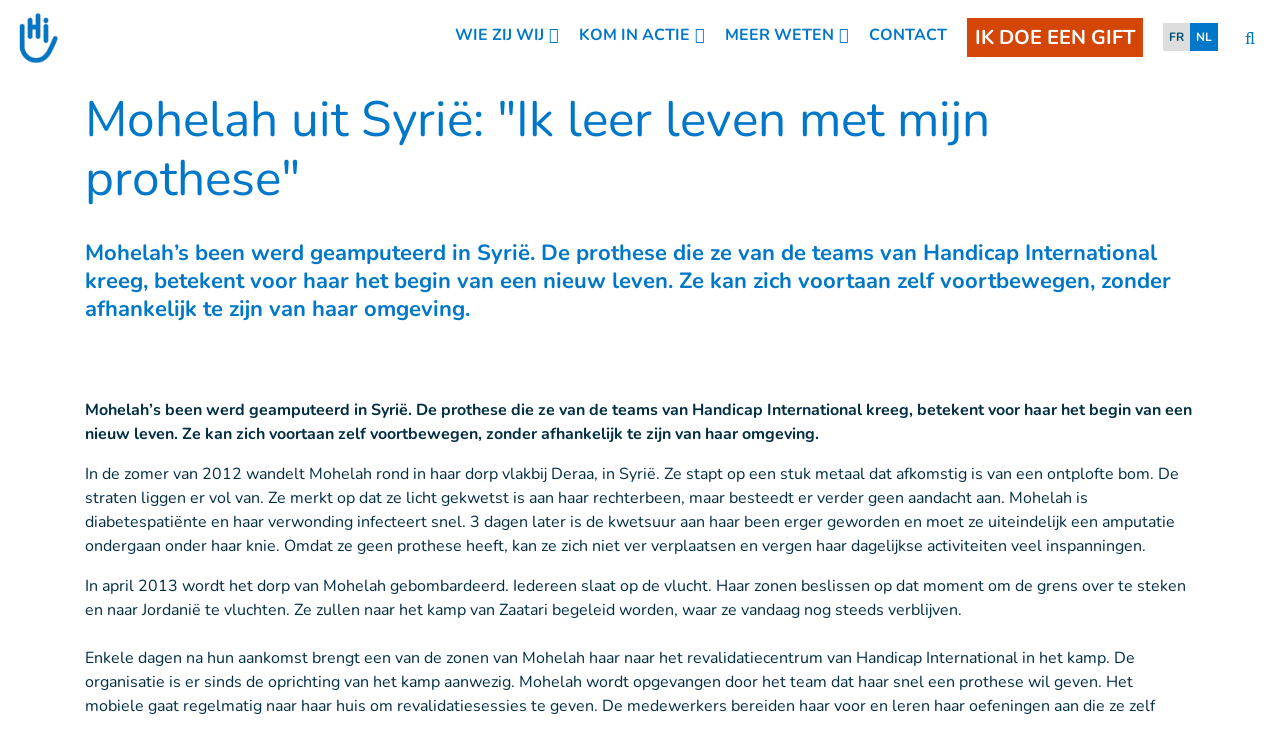

--- FILE ---
content_type: text/html; charset=UTF-8
request_url: https://www.handicapinternational.be/nl/nieuws/mohelah-uit-syrie-ik-leer-leven-met-mijn-prothese
body_size: 15523
content:
<!DOCTYPE html>
 <html lang="nl"> <head>   <!-- OneTrust Cookies Consent Notice start for handicapinternational.be<script type="text/javascript" src="https://cdn.cookielaw.org/consent/ed8d1904-0b05-4e85-8e67-53e09081517b/OtAutoBlock.js" ></script>
<script src="https://cdn.cookielaw.org/scripttemplates/otSDKStub.js" data-document-language="true" type="text/javascript" charset="UTF-8" data-domain-script="ed8d1904-0b05-4e85-8e67-53e09081517b" ></script>
<script type="text/javascript">function OptanonWrapper() { }
</script>OneTrust Cookies Consent Notice end for handicapinternational.be --><script src="https://donate.handicapinternational.be/libs.iraiser.eu/libs/payment/frame/1.5/IRaiserFrame.js"></script>
    <!-- Extenso no indexation -->      <!-- Google Tag Manager --><script>(function(w,d,s,l,i){w[l]=w[l]||[];w[l].push({'gtm.start':new Date().getTime(),event:'gtm.js'});var f=d.getElementsByTagName(s)[0],
j=d.createElement(s),dl=l!='dataLayer'?'&l='+l:'';j.async=true;j.src='https://www.googletagmanager.com/gtm.js?id='+i+dl;f.parentNode.insertBefore(j,f);
})(window,document,'script','dataLayer','GTM-T9DT9JM');</script>
<!-- End Google Tag Manager --><!-- Matomo Tag Manager --><script class="optanon-category-C0001">var _mtm = window._mtm = window._mtm || [];_mtm.push({'mtm.startTime': (new Date().getTime()), 'event': 'mtm.Start'});
var d=document, g=d.createElement('script'), s=d.getElementsByTagName('script')[0];g.async=true; g.src='https://cdn.matomo.cloud/hi.matomo.cloud/container_rbFMr64H.js'; s.parentNode.insertBefore(g,s);
</script><!-- End Matomo Tag Manager --> <meta http-equiv="Content-Type" content="text/html; charset=UTF-8" /> <meta name="viewport" content="width=device-width, initial-scale=1.0, user-scalable=yes" /> <meta http-equiv="X-UA-Compatible" content="IE=edge">   <title>Mohelah uit Syrië: "Ik leer leven met mijn prothese" </title>    <meta name="description" content="Mohelah’s been werd geamputeerd in Syrië. De prothese die ze van de teams van Handicap International kreeg, betekent voor haar het begin van een nieuw leven. Ze kan zich voortaan zelf voortbewegen, zonder afhankelijk te zijn van haar omgeving.
" />   <meta name="keywords" content="Handicap International is een onafhankelijke internationale ngo die werkt in situaties van armoede en uitsluiting, conflicten en rampen, om de levensomstandigheden van personen met een handicap en kwetsbare bevolkingsgroepen te verbeteren." /> <meta name="generator" content="Handicap International" /> <meta name="robots" content="noindex, follow">   <!-- GEO LOCALISATION --> <meta name="DC.title" content="" />  <meta name="geo.region" content="" /> <meta name="geo.placename" content="" />  <meta name="geo.position" content="" />  <meta name="ICBM" content="" />  <meta property="og:type" content="website" /> <meta property="og:site_name" content="Mohelah uit Syrië: "Ik leer leven met mijn prothese"" /> <meta property="og:title" content="Mohelah uit Syrië: &quot;Ik leer leven met mijn prothese&quot;" /> <meta property="og:description" content="Mohelah’s been werd geamputeerd in Syrië. De prothese die ze van de teams van Handicap International kreeg, betekent voor haar het begin van een nieuw leven. Ze kan zich voortaan zelf voortbewegen, zonder afhankelijk te zijn van haar omgeving.
" /> <meta property="og:url" content="https://www.handicapinternational.be/nl/nieuws/mohelah-uit-syrie-ik-leer-leven-met-mijn-prothese" /> <meta property="og:image" content="https://www.handicapinternational.be/sn_uploads/news/main/jordanie_mohelah_sebastien_nogier_hi_jordanie_058_0.jpeg" /> <meta property="og:image:type" content="image/jpeg" /> <meta property="og:image:width" content="1920" /> <meta property="og:image:height" content="1280" />  <meta name="twitter:card" content="summary" /> <meta name="twitter:site" content="https://www.handicapinternational.be/nl/nieuws/mohelah-uit-syrie-ik-leer-leven-met-mijn-prothese" /> <meta name="twitter:title" content="Mohelah uit Syrië: &quot;Ik leer leven met mijn prothese&quot;" /> <meta name="twitter:description" content="Mohelah’s been werd geamputeerd in Syrië. De prothese die ze van de teams van Handicap International kreeg, betekent voor haar het begin van een nieuw leven. Ze kan zich voortaan zelf voortbewegen, zonder afhankelijk te zijn van haar omgeving.
" /> <meta name="twitter:image" content="https://www.handicapinternational.be/sn_uploads/news/main/jordanie_mohelah_sebastien_nogier_hi_jordanie_058_0.jpeg" /> <meta name="sednove_lg" content="nl"> <meta name="sednove_uid" content="2709"> <meta name="sednove_url" content="https://www.handicapinternational.be/nl/nieuws/mohelah-uit-syrie-ik-leer-leven-met-mijn-prothese">
 <meta name="sednove_date" content="2026-01-12">		<link rel="canonical" href="https://www.handicapinternational.be/nl/nieuws/mohelah-uit-syrie-ik-leer-leven-met-mijn-prothese" >
                          <link hreflang="fr-BE" rel="alternate" href="https://www.handicapinternational.be/fr/actualites/mohelah-j-apprends-a-vivre-avec-ma-prothese" />
  <link hreflang="nl-BE" rel="alternate" href="https://www.handicapinternational.be/nl/nieuws/mohelah-uit-syrie-ik-leer-leven-met-mijn-prothese" />
   <script src="https://code.jquery.com/jquery-3.5.1.min.js" integrity="sha256-9/aliU8dGd2tb6OSsuzixeV4y/faTqgFtohetphbbj0=" crossorigin="anonymous"></script>
 <script>window.jQuery || document.write('<script src="/extenso/module/sed/core/js/jquery-3.5.1.min.js">\x3C/script>')</script> <script type="text/javascript" src="/nl/assets/js/sed_site.js"></script> <link href="/nl/assets/css/sed_site.css" rel="stylesheet">   <style type="text/css"> .sn-element[data-sn-id="181dfa51-0859-4cd7-b744-ee4a9ffa3c98"] {	padding-left: 0px;	padding-right: 0px;}
.sn-element[data-sn-id="12546"] {	z-index: 99;}
.mobile_is_open .link-level-3 { color : #0077c8;
}
.sn-element[data-sn-id="10046"] {	margin-top: 15px;	margin-bottom: 15px;	margin-left: auto;	margin-right: auto;}
.sn-element[data-sn-id="10048"] {	margin-top: 30px;	margin-bottom: 15px;}
.sn-element[data-sn-id="10050"] {	margin-bottom: 5px;}
.sn-element[data-sn-id="10053"] {	margin-bottom: 15px;}
.sn-element[data-sn-id="10054"] {	margin-bottom: 30px;	margin-left: auto;	margin-right: auto;	max-width: 400px;}
.sn-element[data-sn-id="7dacbddf0b234d4b8ff5593992cbbc2d"] {	margin-bottom: 30px;}
.sn-element[data-sn-id="10058"] {	margin-bottom: 15px;}
.sn-element[data-sn-id="ed5d5036-9e9b-47ab-b6b0-124cba892dc5"] h1,.sn-element[data-sn-id="ed5d5036-9e9b-47ab-b6b0-124cba892dc5"] h2,.sn-element[data-sn-id="ed5d5036-9e9b-47ab-b6b0-124cba892dc5"] h3,.sn-element[data-sn-id="ed5d5036-9e9b-47ab-b6b0-124cba892dc5"] h4,.sn-element[data-sn-id="ed5d5036-9e9b-47ab-b6b0-124cba892dc5"] h5,.sn-element[data-sn-id="ed5d5036-9e9b-47ab-b6b0-124cba892dc5"] h6{	color: #ffffff;}
.sn-element[data-sn-id="ed5d5036-9e9b-47ab-b6b0-124cba892dc5"] {	background-color: #002e43;	color: #ffffff;}
.sn-element[data-sn-id="21017"] {	padding-top: 15px;	padding-bottom: 15px;}
#sn_widget_9976{ text-align:center;}
.sn-element[data-sn-id="21018"] {	margin-top: 5px;	margin-bottom: 15px;}
.sn-element[data-sn-id="ae1fe1d3-3097-48ca-b862-9dd28572c3cd"] {	margin-bottom: 15px;}
.sn-element[data-sn-id="0c9c8456-d0a2-4617-97ef-062dfc3ee25b"] {	margin-left: auto;	margin-right: auto;	align-self: center;}
.sn-element[data-sn-id="21019"] {	margin-left: auto;	margin-right: 0px;	max-width: 200px;}
.sn-element[data-sn-id="b71dda323de4473d8c9d696a9ab595a4"] {	align-self: center;}
.sn-element[data-sn-id="23101"] {	margin-left: 0px;	margin-right: auto;	max-width: 200px;}
.sn-element[data-sn-id="6290c54b-9b92-4231-b06d-56b80a9d025b"] {	margin-bottom: 20px;}
.sn-element[data-sn-id="b1c95c95-da4e-4894-99bf-0cb2f74f6087"] {	align-self: center;}
.sn-element[data-sn-id="21020"] {	margin-bottom: 15px;	margin-left: auto;	margin-right: auto;	max-width: 205px;}
.sn-element[data-sn-id="dd7dfb9b-bdbb-4e7a-8279-5d2f593e89ea"] {	align-self: center;}
.sn-element[data-sn-id="21021"] {	margin-bottom: 10px;	margin-left: auto;	margin-right: auto;	max-width: 200px;}
.sn-element[data-sn-id="23100"] {	margin-left: auto;	margin-right: auto;	max-width: 200px;}
.sn-element[data-sn-id="21022"] {	margin-left: auto;	margin-right: auto;	padding-bottom: 15px;}
.sn-element[data-sn-id="2debf7ee-4a4c-4e1a-b65b-0c651282e4a3"] {	background-color: #002e43;}
.sn-element[data-sn-id="47ee2651-4fc1-45a4-b185-3da0aa3524eb"] {	margin-left: auto;	margin-right: auto;	max-width: 400px;	align-self: center;}
.sn-element[data-sn-id="47ee2651-4fc1-45a4-b185-3da0aa3524eb"] > .sn-background-container > .sn-background-image {	background-image: url('/sn_uploads/Icons/animbl6.png');	background-repeat: no-repeat;	background-size: auto 100%;}
.sn-element[data-sn-id="21023"] {	margin-top: 70px;	margin-bottom: 70px;	margin-left: auto;	margin-right: auto;	max-width: 400px;}
.sn-element[data-sn-id="b3da2ce3-7c0f-4c31-8e1f-8078d809d2c9"] {	padding-top: 20px;	background-color: #002e43;}
.sn-element[data-sn-id="5f50f747-a179-407f-b1a2-46a562627c27"] {	padding-bottom: 25px;	background-color: #002e43;}
.sn-element[data-sn-id="1de1df31-fa2e-49e8-902f-ab42c7afc183"] {	margin-bottom: -20px;}
[data-sn-id="21024"] a:not(.btn) {	color: #ffffff;}

.tag_list span { color: #0077c8;
 white-space: nowrap; font-family: inherit; font-weight: bold; margin-left: 5px; padding-left: 5px; border-left: 1px solid #d6dee4;
}
.tag_list div span:first-of-type { margin-left: 0; padding-left: 0; border-left: 0;}
.country_situation_header { color: #0077c8;
 line-height: 1.3em;}
.country_situation_header{ font-size: 1.5em;}
.news_content h2{ text-transform:none; font-size: 1.625em; font-style: italic;}

.country_situation_header { color: #0077c8;
 line-height: 1.3em;}
.country_situation_header{ font-size: 1.5em;}
.news_content h2{ text-transform:none; font-size: 1.625em; font-style: italic;}

.country_links .btn { white-space: normal;}
.country_page_header .dcell h2 { white-space: nowrap;}
.country_page_header .dcell{ vertical-align: bottom;}
.country_page_header .dcell.more_link { padding-bottom: 10px; text-align: right;}
.country_page_header .dcell.more_link a { color: #0077c8; 
}
.country_page_header .dcell.more_link .fa { font-size: 2em; vertical-align: middle; padding-left: 5px;}
.lastest_story_detail .tag { color: #0077c8;
 white-space: nowrap; font-family: inherit; margin-left: 5px; padding-left: 5px; border-left: 1px solid #d6dee4;
}
.lastest_story_detail .tag:first-of-type { margin-left: 0; padding-left: 0; border-left: 0;}
.lastest_story_detail .col{ margin-bottom:30px;}
@media screen and (max-width:767px){ .lastest_story_detail .news_title{ min-height:initial; }
 .country_page_header .dtable, .country_page_header .dcell { display: block; }
 .country_page_header .dcell.more_link { text-align: left; }
}

#sn_widget_12546 .sticky_container{background-color : #ffffff;
padding : 8px;}
#sn_widget_12546 .menu_container{justify-content : space-between;align-items : center;flex-wrap : nowrap;}
#sn_widget_12546 .sticky .sticky_container{background-color : #0077c8;
}
@media(max-width:991px){#sn_widget_12546 .mobile_is_open .sticky_container{background-color : #fff;
}
}
#sn_widget_12546 .logo_container{text-align : center;padding : 5px;flex-grow : 1;}
#sn_widget_12546 .logo_styling{height : 50px;}
#sn_widget_12546 .sticky .logo_container{padding : 5px;flex-grow : 1;}
#sn_widget_12546 .main_menu{flex-wrap : wrap;flex-direction : row;}
@media(max-width:991px){#sn_widget_12546 .mobile_is_open .main_menu{flex-direction : column;}
}
#sn_widget_12546 .level-1{margin : 0px 10px 0px 10px;}
#sn_widget_12546 .link-level-1{color : #0077c8;
}
#sn_widget_12546 .has-children > .link-level-1:after{content : '\f107'; font-family: 'Font Awesome 5 Pro';;font-weight : 900;margin : 0px 0px 0px 5px;}
#sn_widget_12546 .sticky .link-level-1{color : #ffffff;
}
#sn_widget_12546 .sticky .has-children > .link-level-1:after{content : ; font-family: 'Font Awesome 5 Pro';;font-weight : 900;}
@media(max-width:991px){#sn_widget_12546 .mobile_is_open .link-level-1{color : #0077c8;
background-color : #fff;
}
#sn_widget_12546 .mobile_is_open .has-children > .link-level-1:after{content : ; font-family: 'Font Awesome 5 Pro';;font-weight : 900;}
}
#sn_widget_12546 .children-level-2{padding : 5px 10px 10px 10px;background-color : #ffffff;
width : 250px;}
#sn_widget_12546 .link-level-2:hover{color : #0077c8;
}
@media(max-width:991px){#sn_widget_12546 .mobile_is_open .children-level-2{background-color : #fff;
}
#sn_widget_12546 .mobile_is_open .link-level-2{color : #0077c8;
}
}
#sn_widget_12546 .search_input_container{background-color : rgba(255,255,255,.93);padding : 0px 15px 0px 15px;}
#sn_widget_12546 .search_input{font-size : 22px;}
#sn_widget_21017 .w_horizontal_menu_one_level > .menu_list{justify-content : center;align-items : center;}
#sn_widget_21017 .level-1{margin : 0 10px 0 10px;}
#sn_widget_21017 .link-level-1{color : #ffffff;
transition : all .3s cubic-bezier(.3,0,.2,1);}
@media(max-width:767px){#sn_widget_21017 .w_horizontal_menu_one_level > .menu_list{flex-flow : column;}
}
#sn_widget_21018 .element_specific_styles li, #sn_widget_21018 .element_specific_styles a{font-size : 25px;}
#sn_widget_21018 .style_editor_logo_size{color : #ffffff;
background : #002e43;
}
#sn_widget_21018 .style_editor_logo_size:hover{color : #0077c8;
}
#sn_widget_21020 .sed_button{text-align : center;}
#sn_widget_21020 .btn_style {width : 190px;background-color : #002e43;
border : 2px #ffffff solid;
border-radius : 9px;padding : 13px 0px 13px 0px;}
#sn_widget_21020 .btn_style:hover{background-color : #0077c8;
}
#sn_widget_21020 .btn_alignment{justify-content : center;}
#sn_widget_21020 .btn_style{color : #ffffff;
}
#sn_widget_21022 .w_horizontal_menu_one_level > .menu_list{justify-content : center;align-items : center;padding : 0px;font-size : 16px;}
#sn_widget_21022 .link-level-1{align-items : flex-start;color : #ffffff;
font-size : 16px;font-weight : bold;font-style : normal;padding : 0px 15px 0px 15px;}
#sn_widget_21022 .link-level-1:hover{color : #ffffff;
font-weight : bold;text-decoration : underline none ;-webkit-text-decoration : underline none ;}
@media(max-width:767px){#sn_widget_21022 .w_horizontal_menu_one_level > .menu_list{justify-content : center;align-items : center;flex-flow : column;}
}
@media(max-width:767px){#sn_widget_21022 .link-level-1{font-size : 14px;margin : 0px 0px 6px 0px;}
}
#sn_widget_21023 .sed_button{text-align : center;}
#sn_widget_21023 .btn_style {background-color : #002e43;
border : 2px #ffffff solid;
border-radius : 9px;padding : 13px 10px 13px 10px;}
#sn_widget_21023 .btn_style:hover{background-color : #0077c8;
border : 2px #0077c8 solid;
}
#sn_widget_21023 .btn_style{color : #ffffff;
}
#sn_widget_21024 h1, #sn_widget_21024 h2, #sn_widget_21024 h3, #sn_widget_21024 h4, #sn_widget_21024 h5, #sn_widget_21024 h6, #sn_widget_21024 p{font-weight : normal;color : #ffffff;
}
#sn_widget_21024 a{font-weight : normal;color : #ffffff;
}
 </style>    <script> requirejs.config({ paths: {  "google": "https://maps.googleapis.com/maps/api/js?key=AIzaSyCL5bNoB7znTiOQZZ5RTeau6JVoe98z-wk",
 "ace": "//cdnjs.cloudflare.com/ajax/libs/ace/1.4.9/",
 "slider" : "//cdnjs.cloudflare.com/ajax/libs/bxslider/4.2.15/jquery.bxslider.min",
 "jquery": "//code.jquery.com/jquery-3.5.1.min",
 "validate" : "//cdnjs.cloudflare.com/ajax/libs/jquery-validate/1.19.0/jquery.validate.min",
 "form": "//malsup.github.io/jquery.form",
 "owl-carousel2": "//cdnjs.cloudflare.com/ajax/libs/OwlCarousel2/2.2.1/owl.carousel.min",
 "pinterest" : "//assets.pinterest.com/js/pinit",
 "share":"//w.sharethis.com/button/buttons",
 "geocomplete":"//cdnjs.cloudflare.com/ajax/libs/geocomplete/1.7.0/jquery.geocomplete",
 "clndr":"/js/site_calendar/clndr", "under":"//cdnjs.cloudflare.com/ajax/libs/underscore.js/1.11.0/underscore",
 "moment":"/js/site_calendar/moment", "js.cookie":"https://cdn.jsdelivr.net/npm/js-cookie@2/src/js.cookie.min",
 "touch-punch":"//cdnjs.cloudflare.com/ajax/libs/jqueryui-touch-punch/0.2.3/jquery.ui.touch-punch.min",
 "chosen":"/nl/assets/js/chosen" },
 shim: { 'geocomplete': ['jquery'], }
  });
  </script> </head> <body  class="sed_site_page"> <!-- Google Tag Manager (noscript) --><noscript><iframe src="https://www.googletagmanager.com/ns.html?id=GTM-T9DT9JM"
height="0" width="0" style="display:none;visibility:hidden"></iframe></noscript><!-- End Google Tag Manager (noscript) --> <div class="sn-foreground-color sn-background"></div> 	<a class="sr-only sr-only-focusable" href="#main" id="top"><span class="sn_pencil" data-sn_uid="849">Goto main content</span></a>
  <div   class="sn-element container-fluid d-print-none d-print-none "  data-sn-type="container" data-sn-id="64dc5942-60c3-4b97-aa77-03843f5408e0"     >   <div   class="sn-element row "  data-sn-type="row" data-sn-id="09110a7d-09bb-495c-bf9d-91ffed166256"     >   <div   class="sn-element col-12 col-sm-12 col-md-12 col-lg-12 col-xl-12 "  data-sn-type="column" data-sn-id="181dfa51-0859-4cd7-b744-ee4a9ffa3c98"     >  <div    data-sn-json-csseditor="1" class=" sn-element sn_widget "  data-sn-type="widget" data-sn-id="12546"  data-sn-code="w_site_sticky_menu"   data-sn-name="" data-sn-nbview="0"        >  <div class="sn-element-content" id="sn_widget_12546"><style> #w_12546 .sticky_container{ transition:all .2s cubic-bezier(.3,0,.2,1); position:relative; z-index: 99; }
 #w_12546 .menu_container{ display:flex; }
 #w_12546 .main_menu{ list-style:none; margin:0; padding:0; }
 #w_12546 .main_menu ul{ list-style:none; margin:0; }
 #w_12546 .main_menu{ display:flex; }
 #w_12546 .link-level-1{ transition:all .25s cubic-bezier(.3,0,.2,1); }
 /*level 1*/ #w_12546 .main_menu > .level-1{ position:relative; }
 #w_12546 .link-level-1{ animation:all .2s cubic-bezier(.3,0,.2,1); }
 #w_12546 .has-children > .link-level-1:after{ font-family: Font Awesome\ 5 Pro; -moz-osx-font-smoothing: grayscale; -webkit-font-smoothing: antialiased; display: inline-block; font-style: normal; font-variant: normal; text-rendering: auto; line-height: 1; }
 /*level 2*/ #w_12546 .children-level-2{ display:none; position:absolute; top:100%; left:0; z-index:1; }
  #w_12546 .main_menu .level-2 > .link-level-2{ display:block; transition:all .25s cubic-bezier(.3,0,.2,1); }
 /*any levels after*/ #w_12546 .main_menu .active{ font-weight:bold; }
 /**/  #w_12546 .search_input_container{ z-index:1; display:none; position:absolute; top:0; left:0; height:100%; width:100%; animation: w_12546_fade_in 300ms cubic-bezier(.3,0,.2,1); flex-wrap: nowrap; align-items:center; }
 #w_12546 .search_input_container .input_container{ flex-grow:1; height:100%; }
 #w_12546 .search_input_container form{ height:100%; }
 #w_12546 .search_input{ background:none; border:none; outline:none; box-shadow:none; width:100%; height:100%; }
 @keyframes w_12546_fade_in{ 0%{ opacity:0; }
 100%{ opacity:1; }
 }
 @keyframes w_12546_menu_appear{ 0%{ opacity:0; top:-20px; }
 100%{ opacity:1; top:0; }
 }
 /*mobile*/ #w_12546 .toggle_mobile_container{ display:none; transition:top .25s cubic-bezier(.3,0,.2,1); top:0; flex-shrink:1; }
 #w_12546 .close_mobile{ display:none; }
 #w_12546 .placeholder_row{ visibility:hidden; }
 @media(max-width:991px){ #w_12546 .toggle_mobile_container{ display:block; position:relative; z-index:1; }
 #w_12546 .logo_container{ z-index:1; }
 #w_12546 .placeholder_row,
 #w_12546 .menu_container .nav_container{ display:none; }
 #w_12546 .children-level-2{ position:static; width:auto; }
 #w_12546.mobile_is_open .menu_container .nav_container{ width:100%; display:block; order: 3; animation:w_12546_slide_right .2s cubic-bezier(.3,0,.2,1); position:relative; left:0; }
 #w_12546 .menu_container{ flex-wrap:wrap; }
 #w_12546.mobile_is_open > .sticky_container{ position:fixed; top:0; left:0; right:0; bottom:0; overflow:auto; }
 }
 @keyframes w_12546_slide_right{ 0%{ left:-10%; }
 100%{ left:0; }
 }
 /**/ /*sticky*/ #w_12546.sticky .sticky_container{ position:fixed; top:0; left:0; right:0; }
 #w_12546 .logo{ display:block; }

 #w_12546.sticky .logo_sticky{ display:block; }
 #w_12546.sticky .logo{ display:none; }
 #w_12546 .logo_sticky{ display:none; }

 /**/ /*hidden_sticky_menu*/ #w_12546.hidden_sticky_menu{ /* -webkit-transition: opacity 600ms linear; transition: opacity 600ms linear; opacity: 0; */ -webkit-transition: -webkit-transform 300ms ease; transition: -webkit-transform 300ms ease;  -webkit-transform: translateY(-100%); -ms-transform: translateY(-100%); transform: translateY(-100%); }
 #w_12546{ /* -webkit-transition: opacity 600ms linear; transition: opacity 600ms linear; */ opacity: 1; visibility: visible; -webkit-transition: -webkit-transform 300ms ease; transition: -webkit-transform 300ms ease; }
</style><div id="w_12546"> <div class="sticky_container"> <div class="menu_container">  <div class="logo_container d-flex"><a class="d-block" href="/nl/index" >  <img class="logo logo_styling img-fluid" src="/sn_uploads/symbol_hi_blue_rgb_132px.png" alt="Handicap International" title=""/>  <img class="logo_sticky logo_styling img-fluid" src="/sn_uploads/symbol_hi_white_rgb.png" alt="Handicap International" title=""/>   </a></div>  <nav class="nav_container">  

<ul class='main_menu'> <li class="level-1 has-children "> <a href="javascript:void(0)" class="link-level-1"><span class="link_text">WIE ZIJ WIJ</span></a> <ul class="children-level-2">    <li class="level-2 "> <a class="link-level-2" href="/nl/onze-organisatie"><span class="link_text">Onze organisatie</span></a> </li>   <li class="level-2 has-children "> <a href="javascript:void(0)" class="link-level-2"><span class="link_text">Onze acties</span></a> <ul class="children-level-3">    <li class="level-3 "> <a class="link-level-3" href="/nl/preventie-en-gezondheid"><span class="link_text">Preventie</span></a> </li>     <li class="level-3 "> <a class="link-level-3" href="/nl/hulpverlening"><span class="link_text">Hulpverlening</span></a> </li>     <li class="level-3 "> <a class="link-level-3" href="/nl/inclusie"><span class="link_text">Inclusie</span></a> </li>   </ul> </li>    <li class="level-2 "> <a class="link-level-2" href="/nl/onze-interventielanden"><span class="link_text">Waar in de wereld?</span></a> </li>   <li class="level-2 "><a class="link-level-2" target="" href="https://donate.handicapinternational.be/b?cid=5&lang=nl_NL"><span class="link_text">Blauwe Veter</span></a></li>
  </ul> </li>  <li class="level-1 has-children "> <a href="javascript:void(0)" class="link-level-1"><span class="link_text">KOM IN ACTIE</span></a> <ul class="children-level-2">  <li class="level-2 "><a class="link-level-2" target="" href="https://donate.handicapinternational.be/b?cid=41&lang=nl_NL"><span class="link_text">Ik doe een gift</span></a></li>
  <li class="level-2 "><a class="link-level-2" target="" href="https://celebratelife.act-handicapinternational.be/?locale=nl"><span class="link_text">Zamel geld in</span></a></li>
    <li class="level-2 "> <a class="link-level-2" href="/nl/testament/index"><span class="link_text">Zet ons je testament</span></a> </li>     <li class="level-2 "> <a class="link-level-2" href="/nl/bedrijfspartner-worden"><span class="link_text">Word onze partner</span></a> </li>   <li class="level-2 "><a class="link-level-2" target="" href="https://brussels-20-km.act-handicapinternational.be/project/les-20-km-de-bruxelles-2026?locale=nl"><span class="link_text">20 km door Brussel 2026</span></a></li>
  <li class="level-2 "><a class="link-level-2" target="" href="https://donate.handicapinternational.be/zidani-and-friends/~mon-don"><span class="link_text">Zidani & friends</span></a></li>
  </ul> </li>  <li class="level-1 has-children "> <a href="javascript:void(0)" class="link-level-1"><span class="link_text">MEER WETEN</span></a> <ul class="children-level-2">    <li class="level-2 "> <a class="link-level-2" href="/nl/nieuws/index"><span class="link_text">Nieuws</span></a> </li>     <li class="level-2 "> <a class="link-level-2" href="/nl/financiele-transparantie-new"><span class="link_text">Financiële transparantie</span></a> </li>   <li class="level-2 has-children "> <a href="javascript:void(0)" class="link-level-2"><span class="link_text">Over giften</span></a> <ul class="children-level-3">    <li class="level-3 "> <a class="link-level-3" href="/nl/doe-een-gift"><span class="link_text">Jouw gift</span></a> </li>     <li class="level-3 "> <a class="link-level-3" href="/nl/maandelijkse-donateur-worden"><span class="link_text">Maandelijkse gift</span></a> </li>     <li class="level-3 "> <a class="link-level-3" href="/nl/jouw-fiscaal-attest"><span class="link_text">Fiscaal attest</span></a> </li>     <li class="level-3 "> <a class="link-level-3" href="/nl/testament/index"><span class="link_text">Legaat</span></a> </li>   </ul> </li>    <li class="level-2 "> <a class="link-level-2" href="/nl/Jaarrapport"><span class="link_text">Jaarrapport</span></a> </li>     <li class="level-2 "> <a class="link-level-2" href="/nl/algemeen"><span class="link_text">FAQ</span></a> </li>   </ul> </li>    <li class="level-1 "> <a class="link-level-1" href="/nl/contact"><span class="link_text">CONTACT</span></a> </li>   <li class="level-1 donate_btn d-none d-lg-block"><a class="link-level-1" target="" href="https://donate.handicapinternational.be/b?cid=7&lang=nl_NL"><span class="link_text">IK DOE EEN GIFT</span></a></li>
  <li class="level-1 "> <style> .dtable.lg-list{ text-transform:uppercase; }
 .dtable.lg-list .padding{ display:block; padding:5px 6px; }
 .dtable.lg-list .inactive-lg.dcell{ text-decoration:line-through; }
</style><div class="dtable lg-list">  <div class="dcell"> <a class="padding" href="/fr/actualites/mohelah-j-apprends-a-vivre-avec-ma-prothese"> <span>fr</span> </a>  </div> <div class="dcell"> <span class="padding">nl</span> </div></div> </li> </ul> </nav> <div class="toggle_mobile_container"> <a href="javascript:void(0)" class="btn btn-link link-level-1 open_mobile" title="Open menu"> <span class="far fa-bars" aria-hidden="true"></span> </a> <a href="javascript:void(0)" class="btn btn-link link-level-1 close_mobile" title="Close menu"> <span class="fal fa-times" aria-hidden="true"></span> </a> </div>  <div class="open_search_container"> <a href="javascript:void(0)" class="btn btn-link btn-search link-level-1" role="search" title="Search"> <span class="fal fa-search" aria-hidden="true"></span> </a> </div>  </div>  <div class="search_input_container"> <div class="input_container"> <form method="get" action="/nl/zoeken"> <label for="search12546" style="display: none;">Voer je zoekopdracht hier in</label> <input id="search12546" class="search_input" type="text" name="q" placeholder="Voer je zoekopdracht hier in"/> </form> </div> <div> <a href="javascript:void(0)" class="btn btn-link link-level-1 btn-close-search" title="Close"> <span class="fal fa-times" aria-hidden="true"></span> </a> </div> </div>  </div></div><script>  /*search show*/ $('#w_12546 .btn-search').on('click', function(){ $('#w_12546 .search_input_container').css('display','flex').find('input').focus();
 });
 $('#w_12546 .search_input_container input').on('focusout', function(){ $('#w_12546 .search_input_container').hide();
 });
 /**/  /*sticky*/ $(window).on('scroll.w_12546',function(event){ if($(this).scrollTop() > 0){ if(!$('#w_12546').hasClass('sticky')){ $('#w_12546').addClass('sticky').attr('data-stickied-top', true);
 }
 }else{ $('#w_12546').removeClass('sticky').removeAttr('data-stickied-top');
 }
 });
 /**/   require(["/nl/toolbox/module/sed/site_menu/widget/w_site_sticky_menu/sed_site_sticky_menu.js"], function(app) { if(app){ app.init({ wuid: '12546', menu_level_3_collapsed : 'yes' });
 }
 });
</script></div>     </div> </div> </div> </div> <div  id="main"   class="sn-element container "  data-sn-type="container" data-sn-id="2c807fc3-f61d-4157-8d85-c0fcf73a4ae8"    tabindex="0"    >   <div   class="sn-element row row-limited "  data-sn-type="row" data-sn-id="d772ba20-dfbb-442d-92c9-ed9586e752c4"     >   <div   class="sn-element col-12 col-sm-12 col-md-12 col-lg-12 col-xl-12 "  data-sn-type="column" data-sn-id="029b2846-911e-4c75-8395-101b1f741f61"     >  <div    data-sn-json-csseditor="0" class=" sn-element sn_widget "  data-sn-type="widget" data-sn-id="10046"  data-sn-code="sed_site_page_title"   data-sn-name="" data-sn-nbview="0"        >  <div class="sn-element-content" id="sn_widget_10046">   <div class="page-header9734 bck-bleu-pale section-title center" > <h1 style="color:#0077c8 !important;">Mohelah uit Syrië: &quot;Ik leer leven met mijn prothese&quot;</h1>
 </div> <style> .page-header9734.section-title h1, .page-header9734.section-title h2,  .page-header9734.section-title h3, .page-header9734.section-title h4,  .page-header9734.section-title h5, .page-header9734.section-title h6 {   margin-top:2px; margin-bottom:2px;}
</style></div>     </div><div    data-sn-json-csseditor="0" class=" sn-element sn_widget "  data-sn-type="widget" data-sn-id="10047"  data-sn-code="usine_tag_list"   data-sn-name="" data-sn-nbview="0"        >  <div class="sn-element-content" id="sn_widget_10047"> <div class="tag_list">  </div></div>     </div><div    data-sn-json-csseditor="0" class=" sn-element sn_widget "  data-sn-type="widget" data-sn-id="10048"  data-sn-code="usine_news_text_content"   data-sn-name="" data-sn-nbview="0"        >  <div class="sn-element-content" id="sn_widget_10048">  <div class="page_summary mb-md mt-md"> <p>Mohelah’s been werd geamputeerd in Syrië. De prothese die ze van de teams van Handicap International kreeg, betekent voor haar het begin van een nieuw leven. Ze kan zich voortaan zelf voortbewegen, zonder afhankelijk te zijn van haar omgeving.</p> </div> </div>     </div><div    data-sn-json-csseditor="0" class=" sn-element sn_widget "  data-sn-type="widget" data-sn-id="10050"  data-sn-code="usine_news_image"   data-sn-name="" data-sn-nbview="0"        >  <div class="sn-element-content" id="sn_widget_10050"> <img src="/sn_uploads/news/main/jordanie_mohelah_sebastien_nogier_hi_jordanie_058_0.jpeg?maxw=1110" class="img-fluid" alt="" title="© Sébastien Nogier / Handicap International"/>  </div>     </div> </div> </div> <div  id="bloc2"   class="sn-element row row-limited "  data-sn-type="row" data-sn-id="476c109b-ee40-42ac-b332-9a6daf213302"     >   <div   class="sn-element col-12 col-sm-12 col-md-12 col-lg-12 col-xl-12 "  data-sn-type="column" data-sn-id="34672eab-7ded-423a-979a-6427dcf1c830"     >  <div    data-sn-json-csseditor="0" class=" sn-element sn_widget "  data-sn-type="widget" data-sn-id="10051"  data-sn-code="usine_news_text_content"   data-sn-name="" data-sn-nbview="0"        >  <div class="sn-element-content" id="sn_widget_10051">  <div class="mb-lg mt-lg"> <div class="news_content text_content"> <p><strong>Mohelah’s been werd geamputeerd in Syrië. De prothese die ze van de teams van Handicap International kreeg, betekent voor haar het begin van een nieuw leven. Ze kan zich voortaan zelf voortbewegen, zonder afhankelijk te zijn van haar omgeving.</strong></p><p>In de zomer van 2012 wandelt Mohelah rond in haar dorp vlakbij Deraa, in Syrië. Ze stapt op een stuk metaal dat afkomstig is van een ontplofte bom. De straten liggen er vol van. Ze merkt op dat ze licht gekwetst is aan haar rechterbeen, maar besteedt er verder geen aandacht aan. Mohelah is diabetespatiënte en haar verwonding infecteert snel. 3 dagen later is de kwetsuur aan haar been erger geworden en moet ze uiteindelijk een amputatie ondergaan onder haar knie. Omdat ze geen prothese heeft, kan ze zich niet ver verplaatsen en vergen haar dagelijkse activiteiten veel inspanningen.</p><p>In april 2013 wordt het dorp van Mohelah gebombardeerd. Iedereen slaat op de vlucht. Haar zonen beslissen op dat moment om de grens over te steken en naar Jordanië te vluchten. Ze zullen naar het kamp van Zaatari begeleid worden, waar ze vandaag nog steeds verblijven.<br /><br />Enkele dagen na hun aankomst brengt een van de zonen van Mohelah haar naar het revalidatiecentrum van Handicap International in het kamp. De organisatie is er sinds de oprichting van het kamp aanwezig. Mohelah wordt opgevangen door het team dat haar snel een prothese wil geven. Het mobiele gaat regelmatig naar haar huis om revalidatiesessies te geven. De medewerkers bereiden haar voor en leren haar oefeningen aan die ze zelf moet uitvoeren. Ze krijgt een looprek, een wandelstok en een toiletstoel om haar dagelijkse leven enigszins te vergemakkelijken. In mei krijgt ze haar prothese. Ze volgt ook revalidatiesessies om opnieuw te leren lopen.</p><p>Langzaamaan leert Mohelah haar 2 benen opnieuw te gebruiken. Ze went beetje bij beetje aan haar prothese, die haar leven aanzienlijk vergemakkelijkt. "Nu kan ik tenminste zelf uit de voeten. Ik was op 55-jarige leeftijd zeer beschaamd om als een kind te worden geholpen, zeker tijdens privémomenten, zoals mezelf wassen bijvoorbeeld. Voortaan houd ik mijn prothese de hele dag aan en doe ik ze enkel 's avonds uit.”</p><p>Sinds enkele maanden kan de familie, dankzij de hulp van Handicap International, in een caravan terecht, die meer comfort biedt dan de simpele tent waarin ze verbleven. Mohelah wordt nog steeds gerevalideerd. Binnenkort zal ze weer volledig mobiel zijn.</p> </div> </div></div>     </div><div    data-sn-json-csseditor="0" class=" sn-element sn_widget "  data-sn-type="widget" data-sn-id="10052"  data-sn-code="usine_publication_date"  data-sn-share  data-sn-name="" data-sn-nbview="0"        >  <div class="sn-element-content" id="sn_widget_10052">


<script type="application/ld+json">

     {
    
     "@context": "https://schema.org",
    
     "@type": "NewsArticle",
    
     "headline": "",
    
     "image": [
    
     "https://www.hi-us.org"
    
     ],
    
     "datePublished": "2026-01-06 09:35:14",
    
     "dateModified": "2026-01-06 09:49:14",
    
     "description": "Internationale humanitaire organisaties die actief zijn in het bezette Palestijnse gebied waarschuwen dat Israëls recente registratiemaatregelen de werking van internationale ngo’s ernstig ondermijnen. Deze maatregelen dreigen humanitaire operaties stil te leggen op een moment waarop burgers te maken hebben met extreme en wijdverspreide noden, ondanks het staakt-het-vuren in Gaza.
",
    
      "author": [{
    
              "@type": "Organization",
    
              "name": "HI",
    
              "url": "https://www.handicapinternational.be"
    
            }]
    
     }

 </script></div>     </div><div    data-sn-json-csseditor="0" class=" sn-element sn_widget "  data-sn-type="widget" data-sn-id="10053"  data-sn-code="sed_site_grid"   data-sn-name="" data-sn-nbview="0"        >  <div class="sn-element-content" id="sn_widget_10053"> <div class="sn-grid" data-body-id="" data-sn-id="3517" data-sn-parent="usine_news" data-sn-code="mohelah---j-apprends-a-vivre-avec-ma-prothese" >  <div   class="sn-element "  data-sn-type="" data-sn-id=""        >   </div> </div> </div>     </div> </div> </div> </div> <div   class="sn-element container "  data-sn-type="container" data-sn-id="3051b97c7b034a019c2cc6a893e468b8"     >   <div   class="sn-element row "  data-sn-type="row" data-sn-id="f20d7e0a82884e1787a5170b50817bef"     >   <div   class="sn-element col-12 col-sm-12 col-md-4 col-lg-4 col-xl-4 "  data-sn-type="column" data-sn-id="cf1b9374692d4e4a96cf4106ecbcf33a"     >   </div> <div   class="sn-element col-12 col-sm-12 col-md-4 col-lg-4 col-xl-4 "  data-sn-type="column" data-sn-id="2db11102cddb443eaaced544c88d7ed6"     >  <div    data-sn-json-csseditor="0" class=" sn-element sn_widget "  data-sn-type="widget" data-sn-id="10054"  data-sn-code="usine_news_country_links"   data-sn-name="" data-sn-nbview="0"        >  <div class="sn-element-content" id="sn_widget_10054"> </div>     </div> </div> <div   class="sn-element col-12 col-sm-12 col-md-4 col-lg-4 col-xl-4 "  data-sn-type="column" data-sn-id="c3853b05688d4e18be09429a0dd1ce39"     >   </div> </div> </div> <div   class="sn-element container-fluid hidden-print d-print-none d-print-none "  data-sn-type="container" data-sn-id="7dacbddf0b234d4b8ff5593992cbbc2d"     >   <div   class="sn-element row row-limited "  data-sn-type="row" data-sn-id="ce9d36a97c86445da420dd3bd01864f4"     >   <div   class="sn-element col-12 col-sm-12 col-md-12 col-lg-12 col-xl-12 "  data-sn-type="column" data-sn-id="a362e723da6a4710be1d8d72ef4a4d90"     >  <div    data-sn-json-csseditor="0" class=" sn-element sn_widget "  data-sn-type="widget" data-sn-id="10058"  data-sn-code="usine_read_more"   data-sn-name="" data-sn-nbview="0"        >  <div class="sn-element-content" id="sn_widget_10058">        <div class="country_page_header"> <h2 class="text-uppercase"><strong><span class="sn_pencil" data-sn_uid="1311">Meer</span></strong> <span class="sn_pencil" data-sn_uid="1312">over dit onderwerp</span></h2> </div><div class="row lastest_story_detail" id="w_9746">  <div class="col-md-4 "> <a href="/nl/icbl-en-handicap-international-geschokt-over-terugtrekking-finland-dat-zich-uit-landmijnenverdrag"> <img src="/sn_uploads/ch/news/Design-sans-titre_1.jpg?size=350x200&crop" alt="ICBL en Handicap International geschokt over terugtrekking Finland dat zich uit landmijnenverdrag" class="d-block img-fluid"> </a>  <div class="legend"> © HI  </div>  <h4 class="news_title mt-md"><a href="/nl/icbl-en-handicap-international-geschokt-over-terugtrekking-finland-dat-zich-uit-landmijnenverdrag">ICBL en Handicap International geschokt over terugtrekking Finland dat zich uit landmijnenverdrag</a></h4> <div class="summary" style="max-height:80px;">  </div> </div>  <div class="col-md-4 "> <a href="/nl/53-internationale-ngo-s-waarschuwen-nieuwe-israelische-registratiemaatregelen-blokkeren-levensnoodzakelijke-humanitaire-hulp"> <img src="/sn_uploads/ch/news/Gaza-Food-Queue-1--I-Osama.A-3_1.jpg?size=350x200&crop" alt="53 internationale ngo’s waarschuwen: nieuwe Israëlische registratiemaatregelen blokkeren levensnoodzakelijke humanitaire hulp" class="d-block img-fluid"> </a>  <div class="legend"> © HI  </div>  <h4 class="news_title mt-md"><a href="/nl/53-internationale-ngo-s-waarschuwen-nieuwe-israelische-registratiemaatregelen-blokkeren-levensnoodzakelijke-humanitaire-hulp">53 internationale ngo’s waarschuwen: nieuwe Israëlische registratiemaatregelen blokkeren levensnoodzakelijke humanitaire hulp</a></h4> <div class="summary" style="max-height:80px;"> <p>Internationale humanitaire organisaties die actief zijn in het bezette Palestijnse gebied waarschuwen dat Israëls recente registratiemaatregelen de werking van internationale ngo’s ernstig ondermijnen. Deze maatregelen dreigen humanitaire operaties stil te leggen op een moment waarop burgers te maken hebben met extreme en wijdverspreide noden, ondanks het staakt-het-vuren in Gaza.</p>
 </div> </div>  <div class="col-md-4 "> <a href="/nl/verlaagde-belastingvermindering-voor-giften"> <img src="/sn_uploads/ch/news/Diminution-de-la-deduction_1.jpg?size=350x200&crop" alt="Verlaagde belastingvermindering voor giften : wet uiteindelijk gestemd met toepassing vanaf 1 januari 2025" class="d-block img-fluid"> </a>  <h4 class="news_title mt-md"><a href="/nl/verlaagde-belastingvermindering-voor-giften">Verlaagde belastingvermindering voor giften : wet uiteindelijk gestemd met toepassing vanaf 1 januari 2025</a></h4> <div class="summary" style="max-height:80px;"> <p>Op 11 december 2025 heeft de Arizona-meerderheid in de Kamer uiteindelijk toch nog het wetsvoorstel ‘Diverse bepalingen’ goedgekeurd waarmee de belastingvermindering voor giften wordt teruggebracht&nbsp;van 45% naar 30% (art. 67).</p>
 </div> </div>  <script> $('#w_9746 .summary').truncate_text({ watch:'resize'/*, expandLink:'Lees meer', expandLinkCallBack:function($container){ $container.css('max-height',''); }*/
 });
 </script></div></div>     </div> </div> </div> </div> <div  id="footer"   class="sn-element container-fluid hidden-print d-print-none d-print-none "  data-sn-type="container" data-sn-id="ed5d5036-9e9b-47ab-b6b0-124cba892dc5"     >   <div class="sn-background sn-background-container"> <div class="sn-background sn-background-image"></div> <div class="sn-background sn-foreground-color"></div> </div>  <div   class="sn-element row row-limited "  data-sn-type="row" data-sn-id="ee72e4ce-5689-4ca5-b92a-46df1a93079d"     >   <div   class="sn-element col-12 col-sm-12 col-md-12 col-lg-12 col-xl-12 "  data-sn-type="column" data-sn-id="5b8feb39-653b-4ebf-a187-fed6ca87a4a6"     >  <div    data-sn-json-csseditor="1" class=" sn-element sn_widget "  data-sn-type="widget" data-sn-id="21017"  data-sn-code="w_horizontal_menu_one_level"  data-sn-share  data-sn-name="" data-sn-nbview="0"        >  <div class="sn-element-content" id="sn_widget_21017">
<style>
    #w21017 > .menu_list{
        padding:0;
        margin:0;
        list-style:none;
        display:flex;
    }
    #w21017 .link-level-1{
        display:flex;
        height:100%;
    }
</style>
<nav id="w21017" class="w_horizontal_menu_one_level">
    

<ul class='menu_list'>   <li class="level-1 "> <a class="link-level-1" href="/nl/contact"><span class="link_text">CONTACT</span></a> </li>     <li class="level-1 "> <a class="link-level-1" href="/nl/onze-organisatie"><span class="link_text">OVER ONS</span></a> </li>     <li class="level-1 "> <a class="link-level-1" href="/nl/vacatures"><span class="link_text">JOBS</span></a> </li>     <li class="level-1 "> <a class="link-level-1" href="/nl/pers/index"><span class="link_text">PERS</span></a> </li>     <li class="level-1 "> <a class="link-level-1" href="/nl/algemeen"><span class="link_text">VEELGESTELDE VRAGEN</span></a> </li>   <li class="level-1 "><a class="link-level-1" target="" href="https://www.hi.org/en/reporting-form"><span class="link_text">RAPPORTEER FRAUDE OF MISBRUIK</span></a></li>
 </ul>
</nav></div>     </div> </div> <div   class="sn-element col-12 col-sm-12 col-md-12 col-lg-12 col-xl-12 "  data-sn-type="column" data-sn-id="11c90e44-98c1-45da-86ba-81f71c7c0996"     >  <div    data-sn-json-csseditor="1" class=" sn-element sn_widget "  data-sn-type="widget" data-sn-id="21018"  data-sn-code="sed_social_media_v2"   data-sn-name="" data-sn-nbview="0"        >  <div class="sn-element-content" id="sn_widget_21018"><style> .wdg_social_media20485 { display:inline-block; }
 .wdg_social_media20485 ul{ padding:0; margin:0; list-style:none; display:table; font-size:18px; }
 .wdg_social_media20485 li{ display:table-cell; vertical-align:middle; padding-right:10px; }
 .wdg_social_media20485 li:last-child{ padding-right:0; }
 .wdg_social_media20485 a{ text-decoration:none; color:#fff;
 background:#262626;
 display:block; text-align:center; height:34px; line-height:34px; width:34px; }
 .wdg_social_media20485 .circle a{ border-radius:50%; }
 .wdg_social_media20485 .withoutframe a{ background:transparent!important; color:#000;
 }
 .wdg_social_media20485 a:hover{ background:#7a7a7a;
 color:#fff;
 }
 .wdg_social_media20485 i{ display:block; position:relative; top:50%; transform:translateY(-50%); }
 .wdg_social_media20485 a.img{ width:auto; border-radius:0; background:none; }
  .wdg_social_media20485 a.img:hover{ background:none; opacity:0.7; }
 .wdg_social_media20485 a img{ height:34px; display:block; vertical-align: middle; }
 .wdg_social_media20485_parent:after { content: ""; display:table; clear:both; }
 .wdg_social_media20485_parent { text-align:center; }
 </style><div class="wdg_social_media20485_parent element_specific_styles"> <div class="wdg_social_media20485" > <ul class="circle d-flex align-items-center align-self-center">  <li>  <a class="style_editor_logo_size d-flex justify-content-center align-items-center" href="https://www.facebook.com/handicapinternationalbelgium" target="_blank" title="Facebook">
 <span class="fab fa-facebook style_editor_line_height" aria-hidden="true"></span> </a>  </li>  <li>  <a class="style_editor_logo_size d-flex justify-content-center align-items-center" href="https://www.instagram.com/hi_belgium/" target="_blank" title=" Instagram">
 <span class="fab fa-instagram style_editor_line_height" aria-hidden="true"></span> </a>  </li>  <li>  <a class="style_editor_logo_size d-flex justify-content-center align-items-center" href="https://www.linkedin.com/company/1800443/" target="_blank" title="LinkedIn">
 <span class="fab fa-linkedin style_editor_line_height" aria-hidden="true"></span> </a>  </li>  <li>  <a class="style_editor_logo_size d-flex justify-content-center align-items-center" href="https://bsky.app/profile/hi-belgium.bsky.social" target="_blank" title="Bluesky">
 <span class="fa-brands fa-bluesky style_editor_line_height" aria-hidden="true"></span> </a>  </li>  </ul> </div></div></div>     </div> </div> </div> <div   class="sn-element row row-limited d-none d-md-flex d-none d-md-flex "  data-sn-type="row" data-sn-id="ae1fe1d3-3097-48ca-b862-9dd28572c3cd"     >   <div   class="sn-element col-12 col-sm-12 col-md-6 col-lg-6 col-xl-6 "  data-sn-type="column" data-sn-id="0c9c8456-d0a2-4617-97ef-062dfc3ee25b"     >  <div    data-sn-json-csseditor="1" class=" sn-element sn_widget "  data-sn-type="widget" data-sn-id="21019"  data-sn-code="sed_media_image_v2"   data-sn-name="" data-sn-nbview="0"        >  <div class="sn-element-content" id="sn_widget_21019">  <style type="text/css"> /* Magnific Popup CSS */.mfp-bg { top: 0; left: 0; width: 100%; height: 100%; z-index: 1042; overflow: hidden; position: fixed; background: #0b0b0b;
 opacity: 0.8; }

.mfp-wrap { top: 0; left: 0; width: 100%; height: 100%; z-index: 1043; position: fixed; outline: none !important; -webkit-backface-visibility: hidden; }

.mfp-container { text-align: center; position: absolute; width: 100%; height: 100%; left: 0; top: 0; padding: 0 8px; box-sizing: border-box; }

.mfp-container:before { content: ''; display: inline-block; height: 100%; vertical-align: middle; }

.mfp-align-top .mfp-container:before { display: none; }

.mfp-content { position: relative; display: inline-block; vertical-align: middle; margin: 0 auto; text-align: left; z-index: 1045; }

.mfp-inline-holder .mfp-content,.mfp-ajax-holder .mfp-content { width: 100%; cursor: auto; }

.mfp-ajax-cur { cursor: progress; }

.mfp-zoom-out-cur, .mfp-zoom-out-cur .mfp-image-holder .mfp-close { cursor: -moz-zoom-out; cursor: -webkit-zoom-out; cursor: zoom-out; }

.mfp-zoom { cursor: pointer; cursor: -webkit-zoom-in; cursor: -moz-zoom-in; cursor: zoom-in; }

.mfp-auto-cursor .mfp-content { cursor: auto; }

.mfp-close,.mfp-arrow,.mfp-preloader,.mfp-counter { -webkit-user-select: none; -moz-user-select: none; user-select: none; }

.mfp-loading.mfp-figure { display: none; }

.mfp-hide { display: none !important; }

.mfp-preloader { color: #CCC;
 position: absolute; top: 50%; width: auto; text-align: center; margin-top: -0.8em; left: 8px; right: 8px; z-index: 1044; }
 .mfp-preloader a { color: #CCC; }
 .mfp-preloader a:hover { color: #FFF; }

.mfp-s-ready .mfp-preloader { display: none; }

.mfp-s-error .mfp-content { display: none; }

button.mfp-close,button.mfp-arrow { overflow: visible; cursor: pointer; background: transparent; border: 0; -webkit-appearance: none; display: block; outline: none; padding: 0; z-index: 1046; box-shadow: none; touch-action: manipulation; }

button::-moz-focus-inner { padding: 0; border: 0; }

.mfp-close { width: 44px; height: 44px; line-height: 44px; position: absolute; right: 0; top: 0; text-decoration: none; text-align: center; opacity: 0.65; padding: 0 0 18px 10px; color: #FFF;
 font-style: normal; font-size: 28px; font-family: Arial, Baskerville, monospace; }
 .mfp-close:hover, .mfp-close:focus { opacity: 1; }
 .mfp-close:active { top: 1px; }

.mfp-close-btn-in .mfp-close { color: #333; }

.mfp-image-holder .mfp-close,.mfp-iframe-holder .mfp-close { color: #FFF;
 right: -6px; text-align: right; padding-right: 6px; width: 100%; }

.mfp-counter { position: absolute; top: 0; right: 0; color: #CCC;
 font-size: 12px; line-height: 18px; white-space: nowrap; }

.mfp-arrow { position: absolute; opacity: 0.65; margin: 0; top: 50%; margin-top: -55px; padding: 0; width: 90px; height: 110px; -webkit-tap-highlight-color: transparent; }
 .mfp-arrow:active { margin-top: -54px; }
 .mfp-arrow:hover, .mfp-arrow:focus { opacity: 1; }
 .mfp-arrow:before, .mfp-arrow:after { content: ''; display: block; width: 0; height: 0; position: absolute; left: 0; top: 0; margin-top: 35px; margin-left: 35px; border: medium inset transparent; }
 .mfp-arrow:after { border-top-width: 13px; border-bottom-width: 13px; top: 8px; }
 .mfp-arrow:before { border-top-width: 21px; border-bottom-width: 21px; opacity: 0.7; }

.mfp-arrow-left { left: 0; }
 .mfp-arrow-left:after { border-right: 17px solid #FFF;
 margin-left: 31px; }
 .mfp-arrow-left:before { margin-left: 25px; border-right: 27px solid #3F3F3F; }

.mfp-arrow-right { right: 0; }
 .mfp-arrow-right:after { border-left: 17px solid #FFF;
 margin-left: 39px; }
 .mfp-arrow-right:before { border-left: 27px solid #3F3F3F; }

.mfp-iframe-holder { padding-top: 40px; padding-bottom: 40px; }
 .mfp-iframe-holder .mfp-content { line-height: 0; width: 100%; max-width: 900px; }
 .mfp-iframe-holder .mfp-close { top: -40px; }

.mfp-iframe-scaler { width: 100%; height: 0; overflow: hidden; padding-top: 56.25%; }
 .mfp-iframe-scaler iframe { position: absolute; display: block; top: 0; left: 0; width: 100%; height: 100%; box-shadow: 0 0 8px rgba(0, 0, 0, 0.6); background: #000; }

/* Main image in popup */img.mfp-img { width: auto; max-width: 100%; height: auto; display: block; line-height: 0; box-sizing: border-box; padding: 40px 0 40px; margin: 0 auto; }

/* The shadow behind the image */.mfp-figure { line-height: 0; }
 .mfp-figure:after { content: ''; position: absolute; left: 0; top: 40px; bottom: 40px; display: block; right: 0; width: auto; height: auto; z-index: -1; box-shadow: 0 0 8px rgba(0, 0, 0, 0.6); background: #444; }
 .mfp-figure small { color: #BDBDBD;
 display: block; font-size: 12px; line-height: 14px; }
 .mfp-figure figure { margin: 0; }

.mfp-bottom-bar { margin-top: -36px; position: absolute; top: 100%; left: 0; width: 100%; cursor: auto; }

.mfp-title { text-align: left; line-height: 18px; color: #F3F3F3;
 word-wrap: break-word; padding-right: 36px; }

.mfp-image-holder .mfp-content { max-width: 100%; }

.mfp-gallery .mfp-image-holder .mfp-figure { cursor: pointer; }

@media screen and (max-width: 800px) and (orientation: landscape), screen and (max-height: 300px) { /** * Remove all paddings around the image on small screen */ .mfp-img-mobile .mfp-image-holder { padding-left: 0; padding-right: 0; }
 .mfp-img-mobile img.mfp-img { padding: 0; }
 .mfp-img-mobile .mfp-figure:after { top: 0; bottom: 0; }
 .mfp-img-mobile .mfp-figure small { display: inline; margin-left: 5px; }
 .mfp-img-mobile .mfp-bottom-bar { background: rgba(0, 0, 0, 0.6); bottom: 0; margin: 0; top: auto; padding: 3px 5px; position: fixed; box-sizing: border-box; }
 .mfp-img-mobile .mfp-bottom-bar:empty { padding: 0; }
 .mfp-img-mobile .mfp-counter { right: 5px; top: 3px; }
 .mfp-img-mobile .mfp-close { top: 0; right: 0; width: 35px; height: 35px; line-height: 35px; background: rgba(0, 0, 0, 0.6); position: fixed; text-align: center; padding: 0; } }

@media all and (max-width: 900px) { .mfp-arrow { -webkit-transform: scale(0.75); transform: scale(0.75); }
 .mfp-arrow-left { -webkit-transform-origin: 0; transform-origin: 0; }
 .mfp-arrow-right { -webkit-transform-origin: 100%; transform-origin: 100%; }
 .mfp-container { padding-left: 6px; padding-right: 6px; } }
 #w_21019 img{ max-width: 100%; }
 /*#w_21019 .img-circle { border-radius: 50%; }*/
 #w_21019.img-container{ display: flex; /*justify-content:;*/ }
</style><div id="w_21019" class="img-container">  <div style="width:100%;">  <a href="https://re-ef.be//index" target=_blank>
  <img loading="lazy" class="service-img img-max-100 d-none d-lg-block" src="/sn_uploads/Icons/EF_logo_leden_NL_4_1.png" alt="" title=""> <img loading="lazy" class="service-img img-max-100 d-none d-md-block d-lg-none" src="/sn_uploads/Icons/EF_logo_leden_NL_4_1.png" alt="" title=""> <img loading="lazy" class="service-img img-max-100 d-none d-sm-block d-md-none" src="/sn_uploads/Icons/EF_logo_leden_NL_4_1.png" alt="" title=""> <img loading="lazy" class="service-img img-max-100 d-sm-none" src="/sn_uploads/Icons/EF_logo_leden_NL_4_1.png" alt="" title="">   </a>    </div>	</div></div>     </div> </div> <div   class="sn-element col-12 col-sm-12 col-md-6 col-lg-6 col-xl-6 "  data-sn-type="column" data-sn-id="b71dda323de4473d8c9d696a9ab595a4"     >  <div    data-sn-json-csseditor="1" class=" sn-element sn_widget "  data-sn-type="widget" data-sn-id="23101"  data-sn-code="sed_media_image_v2"   data-sn-name="" data-sn-nbview="0"        >  <div class="sn-element-content" id="sn_widget_23101">  <style type="text/css"> /* Magnific Popup CSS */.mfp-bg { top: 0; left: 0; width: 100%; height: 100%; z-index: 1042; overflow: hidden; position: fixed; background: #0b0b0b;
 opacity: 0.8; }

.mfp-wrap { top: 0; left: 0; width: 100%; height: 100%; z-index: 1043; position: fixed; outline: none !important; -webkit-backface-visibility: hidden; }

.mfp-container { text-align: center; position: absolute; width: 100%; height: 100%; left: 0; top: 0; padding: 0 8px; box-sizing: border-box; }

.mfp-container:before { content: ''; display: inline-block; height: 100%; vertical-align: middle; }

.mfp-align-top .mfp-container:before { display: none; }

.mfp-content { position: relative; display: inline-block; vertical-align: middle; margin: 0 auto; text-align: left; z-index: 1045; }

.mfp-inline-holder .mfp-content,.mfp-ajax-holder .mfp-content { width: 100%; cursor: auto; }

.mfp-ajax-cur { cursor: progress; }

.mfp-zoom-out-cur, .mfp-zoom-out-cur .mfp-image-holder .mfp-close { cursor: -moz-zoom-out; cursor: -webkit-zoom-out; cursor: zoom-out; }

.mfp-zoom { cursor: pointer; cursor: -webkit-zoom-in; cursor: -moz-zoom-in; cursor: zoom-in; }

.mfp-auto-cursor .mfp-content { cursor: auto; }

.mfp-close,.mfp-arrow,.mfp-preloader,.mfp-counter { -webkit-user-select: none; -moz-user-select: none; user-select: none; }

.mfp-loading.mfp-figure { display: none; }

.mfp-hide { display: none !important; }

.mfp-preloader { color: #CCC;
 position: absolute; top: 50%; width: auto; text-align: center; margin-top: -0.8em; left: 8px; right: 8px; z-index: 1044; }
 .mfp-preloader a { color: #CCC; }
 .mfp-preloader a:hover { color: #FFF; }

.mfp-s-ready .mfp-preloader { display: none; }

.mfp-s-error .mfp-content { display: none; }

button.mfp-close,button.mfp-arrow { overflow: visible; cursor: pointer; background: transparent; border: 0; -webkit-appearance: none; display: block; outline: none; padding: 0; z-index: 1046; box-shadow: none; touch-action: manipulation; }

button::-moz-focus-inner { padding: 0; border: 0; }

.mfp-close { width: 44px; height: 44px; line-height: 44px; position: absolute; right: 0; top: 0; text-decoration: none; text-align: center; opacity: 0.65; padding: 0 0 18px 10px; color: #FFF;
 font-style: normal; font-size: 28px; font-family: Arial, Baskerville, monospace; }
 .mfp-close:hover, .mfp-close:focus { opacity: 1; }
 .mfp-close:active { top: 1px; }

.mfp-close-btn-in .mfp-close { color: #333; }

.mfp-image-holder .mfp-close,.mfp-iframe-holder .mfp-close { color: #FFF;
 right: -6px; text-align: right; padding-right: 6px; width: 100%; }

.mfp-counter { position: absolute; top: 0; right: 0; color: #CCC;
 font-size: 12px; line-height: 18px; white-space: nowrap; }

.mfp-arrow { position: absolute; opacity: 0.65; margin: 0; top: 50%; margin-top: -55px; padding: 0; width: 90px; height: 110px; -webkit-tap-highlight-color: transparent; }
 .mfp-arrow:active { margin-top: -54px; }
 .mfp-arrow:hover, .mfp-arrow:focus { opacity: 1; }
 .mfp-arrow:before, .mfp-arrow:after { content: ''; display: block; width: 0; height: 0; position: absolute; left: 0; top: 0; margin-top: 35px; margin-left: 35px; border: medium inset transparent; }
 .mfp-arrow:after { border-top-width: 13px; border-bottom-width: 13px; top: 8px; }
 .mfp-arrow:before { border-top-width: 21px; border-bottom-width: 21px; opacity: 0.7; }

.mfp-arrow-left { left: 0; }
 .mfp-arrow-left:after { border-right: 17px solid #FFF;
 margin-left: 31px; }
 .mfp-arrow-left:before { margin-left: 25px; border-right: 27px solid #3F3F3F; }

.mfp-arrow-right { right: 0; }
 .mfp-arrow-right:after { border-left: 17px solid #FFF;
 margin-left: 39px; }
 .mfp-arrow-right:before { border-left: 27px solid #3F3F3F; }

.mfp-iframe-holder { padding-top: 40px; padding-bottom: 40px; }
 .mfp-iframe-holder .mfp-content { line-height: 0; width: 100%; max-width: 900px; }
 .mfp-iframe-holder .mfp-close { top: -40px; }

.mfp-iframe-scaler { width: 100%; height: 0; overflow: hidden; padding-top: 56.25%; }
 .mfp-iframe-scaler iframe { position: absolute; display: block; top: 0; left: 0; width: 100%; height: 100%; box-shadow: 0 0 8px rgba(0, 0, 0, 0.6); background: #000; }

/* Main image in popup */img.mfp-img { width: auto; max-width: 100%; height: auto; display: block; line-height: 0; box-sizing: border-box; padding: 40px 0 40px; margin: 0 auto; }

/* The shadow behind the image */.mfp-figure { line-height: 0; }
 .mfp-figure:after { content: ''; position: absolute; left: 0; top: 40px; bottom: 40px; display: block; right: 0; width: auto; height: auto; z-index: -1; box-shadow: 0 0 8px rgba(0, 0, 0, 0.6); background: #444; }
 .mfp-figure small { color: #BDBDBD;
 display: block; font-size: 12px; line-height: 14px; }
 .mfp-figure figure { margin: 0; }

.mfp-bottom-bar { margin-top: -36px; position: absolute; top: 100%; left: 0; width: 100%; cursor: auto; }

.mfp-title { text-align: left; line-height: 18px; color: #F3F3F3;
 word-wrap: break-word; padding-right: 36px; }

.mfp-image-holder .mfp-content { max-width: 100%; }

.mfp-gallery .mfp-image-holder .mfp-figure { cursor: pointer; }

@media screen and (max-width: 800px) and (orientation: landscape), screen and (max-height: 300px) { /** * Remove all paddings around the image on small screen */ .mfp-img-mobile .mfp-image-holder { padding-left: 0; padding-right: 0; }
 .mfp-img-mobile img.mfp-img { padding: 0; }
 .mfp-img-mobile .mfp-figure:after { top: 0; bottom: 0; }
 .mfp-img-mobile .mfp-figure small { display: inline; margin-left: 5px; }
 .mfp-img-mobile .mfp-bottom-bar { background: rgba(0, 0, 0, 0.6); bottom: 0; margin: 0; top: auto; padding: 3px 5px; position: fixed; box-sizing: border-box; }
 .mfp-img-mobile .mfp-bottom-bar:empty { padding: 0; }
 .mfp-img-mobile .mfp-counter { right: 5px; top: 3px; }
 .mfp-img-mobile .mfp-close { top: 0; right: 0; width: 35px; height: 35px; line-height: 35px; background: rgba(0, 0, 0, 0.6); position: fixed; text-align: center; padding: 0; } }

@media all and (max-width: 900px) { .mfp-arrow { -webkit-transform: scale(0.75); transform: scale(0.75); }
 .mfp-arrow-left { -webkit-transform-origin: 0; transform-origin: 0; }
 .mfp-arrow-right { -webkit-transform-origin: 100%; transform-origin: 100%; }
 .mfp-container { padding-left: 6px; padding-right: 6px; } }
 #w_23101 img{ max-width: 100%; }
 /*#w_23101 .img-circle { border-radius: 50%; }*/
 #w_23101.img-container{ display: flex; /*justify-content:;*/ }
</style><div id="w_23101" class="img-container">  <div style="width:100%;">  <a href="https://www.healthimpactcoalition.org/" target=_blank>
  <img loading="lazy" class="service-img img-max-100 d-none d-lg-block" src="/sn_uploads/fck/hico_website.png" alt="" title=""> <img loading="lazy" class="service-img img-max-100 d-none d-md-block d-lg-none" src="/sn_uploads/fck/hico_website.png" alt="" title=""> <img loading="lazy" class="service-img img-max-100 d-none d-sm-block d-md-none" src="/sn_uploads/fck/hico_website.png" alt="" title=""> <img loading="lazy" class="service-img img-max-100 d-sm-none" src="/sn_uploads/fck/hico_website.png" alt="" title="">   </a>    </div>	</div></div>     </div> </div> </div> <div   class="sn-element row row-limited d-md-none d-md-none "  data-sn-type="row" data-sn-id="6290c54b-9b92-4231-b06d-56b80a9d025b"     >   <div   class="sn-element col-12 col-sm-12 col-md-6 col-lg-6 col-xl-6 "  data-sn-type="column" data-sn-id="b1c95c95-da4e-4894-99bf-0cb2f74f6087"     >  <div    data-sn-json-csseditor="1" class=" sn-element sn_widget "  data-sn-type="widget" data-sn-id="21020"  data-sn-code="sed_essential_button_v2"   data-sn-name="" data-sn-nbview="0"        >  <div class="sn-element-content" id="sn_widget_21020"> <style> #sed_button_20487 .btn_alignment{ display:flex; width:100%; }
 #sed_button_20487 .btn_icon { max-height:100%; max-width:30px; }
</style><div class="sed_button" id="sed_button_20487"> <a  href="https://donate.handicapinternational.be/b?cid=7&lang=nl_NL"
 class="btn_style btn-primary btn" target="_blank" > <div class="btn_alignment"> <span class="text"> Ik doe een gift </span>  </div> </a></div></div>     </div> </div> <div   class="sn-element col-12 col-sm-12 col-md-6 col-lg-6 col-xl-6 "  data-sn-type="column" data-sn-id="dd7dfb9b-bdbb-4e7a-8279-5d2f593e89ea"     >  <div    data-sn-json-csseditor="1" class=" sn-element sn_widget "  data-sn-type="widget" data-sn-id="21021"  data-sn-code="sed_media_image_v2"   data-sn-name="" data-sn-nbview="0"        >  <div class="sn-element-content" id="sn_widget_21021">  <style type="text/css"> /* Magnific Popup CSS */.mfp-bg { top: 0; left: 0; width: 100%; height: 100%; z-index: 1042; overflow: hidden; position: fixed; background: #0b0b0b;
 opacity: 0.8; }

.mfp-wrap { top: 0; left: 0; width: 100%; height: 100%; z-index: 1043; position: fixed; outline: none !important; -webkit-backface-visibility: hidden; }

.mfp-container { text-align: center; position: absolute; width: 100%; height: 100%; left: 0; top: 0; padding: 0 8px; box-sizing: border-box; }

.mfp-container:before { content: ''; display: inline-block; height: 100%; vertical-align: middle; }

.mfp-align-top .mfp-container:before { display: none; }

.mfp-content { position: relative; display: inline-block; vertical-align: middle; margin: 0 auto; text-align: left; z-index: 1045; }

.mfp-inline-holder .mfp-content,.mfp-ajax-holder .mfp-content { width: 100%; cursor: auto; }

.mfp-ajax-cur { cursor: progress; }

.mfp-zoom-out-cur, .mfp-zoom-out-cur .mfp-image-holder .mfp-close { cursor: -moz-zoom-out; cursor: -webkit-zoom-out; cursor: zoom-out; }

.mfp-zoom { cursor: pointer; cursor: -webkit-zoom-in; cursor: -moz-zoom-in; cursor: zoom-in; }

.mfp-auto-cursor .mfp-content { cursor: auto; }

.mfp-close,.mfp-arrow,.mfp-preloader,.mfp-counter { -webkit-user-select: none; -moz-user-select: none; user-select: none; }

.mfp-loading.mfp-figure { display: none; }

.mfp-hide { display: none !important; }

.mfp-preloader { color: #CCC;
 position: absolute; top: 50%; width: auto; text-align: center; margin-top: -0.8em; left: 8px; right: 8px; z-index: 1044; }
 .mfp-preloader a { color: #CCC; }
 .mfp-preloader a:hover { color: #FFF; }

.mfp-s-ready .mfp-preloader { display: none; }

.mfp-s-error .mfp-content { display: none; }

button.mfp-close,button.mfp-arrow { overflow: visible; cursor: pointer; background: transparent; border: 0; -webkit-appearance: none; display: block; outline: none; padding: 0; z-index: 1046; box-shadow: none; touch-action: manipulation; }

button::-moz-focus-inner { padding: 0; border: 0; }

.mfp-close { width: 44px; height: 44px; line-height: 44px; position: absolute; right: 0; top: 0; text-decoration: none; text-align: center; opacity: 0.65; padding: 0 0 18px 10px; color: #FFF;
 font-style: normal; font-size: 28px; font-family: Arial, Baskerville, monospace; }
 .mfp-close:hover, .mfp-close:focus { opacity: 1; }
 .mfp-close:active { top: 1px; }

.mfp-close-btn-in .mfp-close { color: #333; }

.mfp-image-holder .mfp-close,.mfp-iframe-holder .mfp-close { color: #FFF;
 right: -6px; text-align: right; padding-right: 6px; width: 100%; }

.mfp-counter { position: absolute; top: 0; right: 0; color: #CCC;
 font-size: 12px; line-height: 18px; white-space: nowrap; }

.mfp-arrow { position: absolute; opacity: 0.65; margin: 0; top: 50%; margin-top: -55px; padding: 0; width: 90px; height: 110px; -webkit-tap-highlight-color: transparent; }
 .mfp-arrow:active { margin-top: -54px; }
 .mfp-arrow:hover, .mfp-arrow:focus { opacity: 1; }
 .mfp-arrow:before, .mfp-arrow:after { content: ''; display: block; width: 0; height: 0; position: absolute; left: 0; top: 0; margin-top: 35px; margin-left: 35px; border: medium inset transparent; }
 .mfp-arrow:after { border-top-width: 13px; border-bottom-width: 13px; top: 8px; }
 .mfp-arrow:before { border-top-width: 21px; border-bottom-width: 21px; opacity: 0.7; }

.mfp-arrow-left { left: 0; }
 .mfp-arrow-left:after { border-right: 17px solid #FFF;
 margin-left: 31px; }
 .mfp-arrow-left:before { margin-left: 25px; border-right: 27px solid #3F3F3F; }

.mfp-arrow-right { right: 0; }
 .mfp-arrow-right:after { border-left: 17px solid #FFF;
 margin-left: 39px; }
 .mfp-arrow-right:before { border-left: 27px solid #3F3F3F; }

.mfp-iframe-holder { padding-top: 40px; padding-bottom: 40px; }
 .mfp-iframe-holder .mfp-content { line-height: 0; width: 100%; max-width: 900px; }
 .mfp-iframe-holder .mfp-close { top: -40px; }

.mfp-iframe-scaler { width: 100%; height: 0; overflow: hidden; padding-top: 56.25%; }
 .mfp-iframe-scaler iframe { position: absolute; display: block; top: 0; left: 0; width: 100%; height: 100%; box-shadow: 0 0 8px rgba(0, 0, 0, 0.6); background: #000; }

/* Main image in popup */img.mfp-img { width: auto; max-width: 100%; height: auto; display: block; line-height: 0; box-sizing: border-box; padding: 40px 0 40px; margin: 0 auto; }

/* The shadow behind the image */.mfp-figure { line-height: 0; }
 .mfp-figure:after { content: ''; position: absolute; left: 0; top: 40px; bottom: 40px; display: block; right: 0; width: auto; height: auto; z-index: -1; box-shadow: 0 0 8px rgba(0, 0, 0, 0.6); background: #444; }
 .mfp-figure small { color: #BDBDBD;
 display: block; font-size: 12px; line-height: 14px; }
 .mfp-figure figure { margin: 0; }

.mfp-bottom-bar { margin-top: -36px; position: absolute; top: 100%; left: 0; width: 100%; cursor: auto; }

.mfp-title { text-align: left; line-height: 18px; color: #F3F3F3;
 word-wrap: break-word; padding-right: 36px; }

.mfp-image-holder .mfp-content { max-width: 100%; }

.mfp-gallery .mfp-image-holder .mfp-figure { cursor: pointer; }

@media screen and (max-width: 800px) and (orientation: landscape), screen and (max-height: 300px) { /** * Remove all paddings around the image on small screen */ .mfp-img-mobile .mfp-image-holder { padding-left: 0; padding-right: 0; }
 .mfp-img-mobile img.mfp-img { padding: 0; }
 .mfp-img-mobile .mfp-figure:after { top: 0; bottom: 0; }
 .mfp-img-mobile .mfp-figure small { display: inline; margin-left: 5px; }
 .mfp-img-mobile .mfp-bottom-bar { background: rgba(0, 0, 0, 0.6); bottom: 0; margin: 0; top: auto; padding: 3px 5px; position: fixed; box-sizing: border-box; }
 .mfp-img-mobile .mfp-bottom-bar:empty { padding: 0; }
 .mfp-img-mobile .mfp-counter { right: 5px; top: 3px; }
 .mfp-img-mobile .mfp-close { top: 0; right: 0; width: 35px; height: 35px; line-height: 35px; background: rgba(0, 0, 0, 0.6); position: fixed; text-align: center; padding: 0; } }

@media all and (max-width: 900px) { .mfp-arrow { -webkit-transform: scale(0.75); transform: scale(0.75); }
 .mfp-arrow-left { -webkit-transform-origin: 0; transform-origin: 0; }
 .mfp-arrow-right { -webkit-transform-origin: 100%; transform-origin: 100%; }
 .mfp-container { padding-left: 6px; padding-right: 6px; } }
 #w_21021 img{ max-width: 100%; }
 /*#w_21021 .img-circle { border-radius: 50%; }*/
 #w_21021.img-container{ display: flex; /*justify-content:;*/ }
</style><div id="w_21021" class="img-container">  <div style="width:100%;">  <a href="https://re-ef.be//index" target=_blank>
  <img loading="lazy" class="service-img img-max-100 d-none d-lg-block" src="/sn_uploads/Icons/EF_logo_leden_NL_4_1.png" alt="" title=""> <img loading="lazy" class="service-img img-max-100 d-none d-md-block d-lg-none" src="/sn_uploads/Icons/EF_logo_leden_NL_4_1.png" alt="" title=""> <img loading="lazy" class="service-img img-max-100 d-none d-sm-block d-md-none" src="/sn_uploads/Icons/EF_logo_leden_NL_4_1.png" alt="" title=""> <img loading="lazy" class="service-img img-max-100 d-sm-none" src="/sn_uploads/Icons/EF_logo_leden_NL_4_1.png" alt="" title="">   </a>    </div>	</div></div>     </div><div    data-sn-json-csseditor="1" class=" sn-element sn_widget "  data-sn-type="widget" data-sn-id="23100"  data-sn-code="sed_media_image_v2"   data-sn-name="" data-sn-nbview="0"        >  <div class="sn-element-content" id="sn_widget_23100">  <style type="text/css"> /* Magnific Popup CSS */.mfp-bg { top: 0; left: 0; width: 100%; height: 100%; z-index: 1042; overflow: hidden; position: fixed; background: #0b0b0b;
 opacity: 0.8; }

.mfp-wrap { top: 0; left: 0; width: 100%; height: 100%; z-index: 1043; position: fixed; outline: none !important; -webkit-backface-visibility: hidden; }

.mfp-container { text-align: center; position: absolute; width: 100%; height: 100%; left: 0; top: 0; padding: 0 8px; box-sizing: border-box; }

.mfp-container:before { content: ''; display: inline-block; height: 100%; vertical-align: middle; }

.mfp-align-top .mfp-container:before { display: none; }

.mfp-content { position: relative; display: inline-block; vertical-align: middle; margin: 0 auto; text-align: left; z-index: 1045; }

.mfp-inline-holder .mfp-content,.mfp-ajax-holder .mfp-content { width: 100%; cursor: auto; }

.mfp-ajax-cur { cursor: progress; }

.mfp-zoom-out-cur, .mfp-zoom-out-cur .mfp-image-holder .mfp-close { cursor: -moz-zoom-out; cursor: -webkit-zoom-out; cursor: zoom-out; }

.mfp-zoom { cursor: pointer; cursor: -webkit-zoom-in; cursor: -moz-zoom-in; cursor: zoom-in; }

.mfp-auto-cursor .mfp-content { cursor: auto; }

.mfp-close,.mfp-arrow,.mfp-preloader,.mfp-counter { -webkit-user-select: none; -moz-user-select: none; user-select: none; }

.mfp-loading.mfp-figure { display: none; }

.mfp-hide { display: none !important; }

.mfp-preloader { color: #CCC;
 position: absolute; top: 50%; width: auto; text-align: center; margin-top: -0.8em; left: 8px; right: 8px; z-index: 1044; }
 .mfp-preloader a { color: #CCC; }
 .mfp-preloader a:hover { color: #FFF; }

.mfp-s-ready .mfp-preloader { display: none; }

.mfp-s-error .mfp-content { display: none; }

button.mfp-close,button.mfp-arrow { overflow: visible; cursor: pointer; background: transparent; border: 0; -webkit-appearance: none; display: block; outline: none; padding: 0; z-index: 1046; box-shadow: none; touch-action: manipulation; }

button::-moz-focus-inner { padding: 0; border: 0; }

.mfp-close { width: 44px; height: 44px; line-height: 44px; position: absolute; right: 0; top: 0; text-decoration: none; text-align: center; opacity: 0.65; padding: 0 0 18px 10px; color: #FFF;
 font-style: normal; font-size: 28px; font-family: Arial, Baskerville, monospace; }
 .mfp-close:hover, .mfp-close:focus { opacity: 1; }
 .mfp-close:active { top: 1px; }

.mfp-close-btn-in .mfp-close { color: #333; }

.mfp-image-holder .mfp-close,.mfp-iframe-holder .mfp-close { color: #FFF;
 right: -6px; text-align: right; padding-right: 6px; width: 100%; }

.mfp-counter { position: absolute; top: 0; right: 0; color: #CCC;
 font-size: 12px; line-height: 18px; white-space: nowrap; }

.mfp-arrow { position: absolute; opacity: 0.65; margin: 0; top: 50%; margin-top: -55px; padding: 0; width: 90px; height: 110px; -webkit-tap-highlight-color: transparent; }
 .mfp-arrow:active { margin-top: -54px; }
 .mfp-arrow:hover, .mfp-arrow:focus { opacity: 1; }
 .mfp-arrow:before, .mfp-arrow:after { content: ''; display: block; width: 0; height: 0; position: absolute; left: 0; top: 0; margin-top: 35px; margin-left: 35px; border: medium inset transparent; }
 .mfp-arrow:after { border-top-width: 13px; border-bottom-width: 13px; top: 8px; }
 .mfp-arrow:before { border-top-width: 21px; border-bottom-width: 21px; opacity: 0.7; }

.mfp-arrow-left { left: 0; }
 .mfp-arrow-left:after { border-right: 17px solid #FFF;
 margin-left: 31px; }
 .mfp-arrow-left:before { margin-left: 25px; border-right: 27px solid #3F3F3F; }

.mfp-arrow-right { right: 0; }
 .mfp-arrow-right:after { border-left: 17px solid #FFF;
 margin-left: 39px; }
 .mfp-arrow-right:before { border-left: 27px solid #3F3F3F; }

.mfp-iframe-holder { padding-top: 40px; padding-bottom: 40px; }
 .mfp-iframe-holder .mfp-content { line-height: 0; width: 100%; max-width: 900px; }
 .mfp-iframe-holder .mfp-close { top: -40px; }

.mfp-iframe-scaler { width: 100%; height: 0; overflow: hidden; padding-top: 56.25%; }
 .mfp-iframe-scaler iframe { position: absolute; display: block; top: 0; left: 0; width: 100%; height: 100%; box-shadow: 0 0 8px rgba(0, 0, 0, 0.6); background: #000; }

/* Main image in popup */img.mfp-img { width: auto; max-width: 100%; height: auto; display: block; line-height: 0; box-sizing: border-box; padding: 40px 0 40px; margin: 0 auto; }

/* The shadow behind the image */.mfp-figure { line-height: 0; }
 .mfp-figure:after { content: ''; position: absolute; left: 0; top: 40px; bottom: 40px; display: block; right: 0; width: auto; height: auto; z-index: -1; box-shadow: 0 0 8px rgba(0, 0, 0, 0.6); background: #444; }
 .mfp-figure small { color: #BDBDBD;
 display: block; font-size: 12px; line-height: 14px; }
 .mfp-figure figure { margin: 0; }

.mfp-bottom-bar { margin-top: -36px; position: absolute; top: 100%; left: 0; width: 100%; cursor: auto; }

.mfp-title { text-align: left; line-height: 18px; color: #F3F3F3;
 word-wrap: break-word; padding-right: 36px; }

.mfp-image-holder .mfp-content { max-width: 100%; }

.mfp-gallery .mfp-image-holder .mfp-figure { cursor: pointer; }

@media screen and (max-width: 800px) and (orientation: landscape), screen and (max-height: 300px) { /** * Remove all paddings around the image on small screen */ .mfp-img-mobile .mfp-image-holder { padding-left: 0; padding-right: 0; }
 .mfp-img-mobile img.mfp-img { padding: 0; }
 .mfp-img-mobile .mfp-figure:after { top: 0; bottom: 0; }
 .mfp-img-mobile .mfp-figure small { display: inline; margin-left: 5px; }
 .mfp-img-mobile .mfp-bottom-bar { background: rgba(0, 0, 0, 0.6); bottom: 0; margin: 0; top: auto; padding: 3px 5px; position: fixed; box-sizing: border-box; }
 .mfp-img-mobile .mfp-bottom-bar:empty { padding: 0; }
 .mfp-img-mobile .mfp-counter { right: 5px; top: 3px; }
 .mfp-img-mobile .mfp-close { top: 0; right: 0; width: 35px; height: 35px; line-height: 35px; background: rgba(0, 0, 0, 0.6); position: fixed; text-align: center; padding: 0; } }

@media all and (max-width: 900px) { .mfp-arrow { -webkit-transform: scale(0.75); transform: scale(0.75); }
 .mfp-arrow-left { -webkit-transform-origin: 0; transform-origin: 0; }
 .mfp-arrow-right { -webkit-transform-origin: 100%; transform-origin: 100%; }
 .mfp-container { padding-left: 6px; padding-right: 6px; } }
 #w_23100 img{ max-width: 100%; }
 /*#w_23100 .img-circle { border-radius: 50%; }*/
 #w_23100.img-container{ display: flex; /*justify-content:;*/ }
</style><div id="w_23100" class="img-container">  <div style="width:100%;">  <a href="https://www.healthimpactcoalition.org/" target=_blank>
  <img loading="lazy" class="service-img img-max-100 d-none d-lg-block" src="/sn_uploads/fck/hico_website.png" alt="" title=""> <img loading="lazy" class="service-img img-max-100 d-none d-md-block d-lg-none" src="/sn_uploads/fck/hico_website.png" alt="" title=""> <img loading="lazy" class="service-img img-max-100 d-none d-sm-block d-md-none" src="/sn_uploads/fck/hico_website.png" alt="" title=""> <img loading="lazy" class="service-img img-max-100 d-sm-none" src="/sn_uploads/fck/hico_website.png" alt="" title="">   </a>    </div>	</div></div>     </div> </div> </div> <div   class="sn-element row row-limited "  data-sn-type="row" data-sn-id="1dfe6cb7-3670-4f80-9809-efa1d8c56b1b"     >   <div   class="sn-element col-12 col-sm-12 col-md-12 col-lg-12 col-xl-12 "  data-sn-type="column" data-sn-id="f0cc30f7-a46c-4080-ab96-fe7e97b39c1a"     >  <div    data-sn-json-csseditor="1" class=" sn-element sn_widget "  data-sn-type="widget" data-sn-id="21022"  data-sn-code="sed_horizontal_menu_one_level_v2"   data-sn-name="" data-sn-nbview="0"        >  <div class="sn-element-content" id="sn_widget_21022"><style> #w21022 > .menu_list{ padding:0; margin:0; list-style:none; display:flex; }
 #w21022 .link-level-1{ display:flex; height:100%; transition-property:all; transition-timing-function:cubic-bezier(.3,0,.2,1); }
 #w21022 li[class^="level-"], #w21022 li[class^="link-level-"]{ display:none; }
 #w21022 li.level-1{ display:inline; }
</style><nav id="w21022" class="w_horizontal_menu_one_level"> 

<ul class='menu_list'>   <li class="level-1 "> <a class="link-level-1" href="/nl/wettelijke-bepalingen"><span class="link_text">WETTELIJKE BEPALINGEN</span></a> </li>     <li class="level-1 "> <a class="link-level-1" href="/nl/verklaring-inzake-gegevensbescherming"><span class="link_text">VERKLARING INZAKE GEGEVENSBESCHERMING</span></a> </li>     <li class="level-1 "> <a class="link-level-1" href="/nl/cookiebeleid"><span class="link_text">COOKIEBELEID</span></a> </li>  </ul></nav></div>     </div> </div> </div> </div> <div   class="sn-element container-fluid "  data-sn-type="container" data-sn-id="2debf7ee-4a4c-4e1a-b65b-0c651282e4a3"     >   <div class="sn-background sn-background-container"> <div class="sn-background sn-background-image"></div> <div class="sn-background sn-foreground-color"></div> </div>  <div   class="sn-element row row-limited "  data-sn-type="row" data-sn-id="decbfae9-5355-48f5-87cd-bc39f868d347"     >   <div   class="sn-element col-12 col-sm-12 col-md-6 col-lg-6 col-xl-12 "  data-sn-type="column" data-sn-id="47ee2651-4fc1-45a4-b185-3da0aa3524eb"     >   <div class="sn-background sn-background-container"> <div class="sn-background sn-background-image"></div> <div class="sn-background sn-foreground-color"></div> </div> <div    data-sn-json-csseditor="1" class=" sn-element sn_widget "  data-sn-type="widget" data-sn-id="21023"  data-sn-code="sed_essential_button_v2"   data-sn-name="" data-sn-nbview="0"        >  <div class="sn-element-content" id="sn_widget_21023"> <style> #sed_button_20490 .btn_alignment{ display:flex; width:100%; }
 #sed_button_20490 .btn_icon { max-height:100%; max-width:30px; }
</style><div class="sed_button" id="sed_button_20490"> <a  href="https://donate.handicapinternational.be/b?cid=5&lang=nl_NL&utm_source=website&utm_medium=button&utm_campaign=footer"
 class="btn_style btn-primary btn" target="_blank" > <div class="btn_alignment"> <span class="text"> Strik de Blauwe Veter </span>  </div> </a></div></div>     </div> </div> </div> </div> <div   class="sn-element container-fluid "  data-sn-type="container" data-sn-id="b3da2ce3-7c0f-4c31-8e1f-8078d809d2c9"     >   <div class="sn-background sn-background-container"> <div class="sn-background sn-background-image"></div> <div class="sn-background sn-foreground-color"></div> </div>  <div   class="sn-element row row-limited "  data-sn-type="row" data-sn-id="5f50f747-a179-407f-b1a2-46a562627c27"     >   <div class="sn-background sn-background-container"> <div class="sn-background sn-background-image"></div> <div class="sn-background sn-foreground-color"></div> </div>  <div   class="sn-element col-12 col-sm-12 col-md-12 col-lg-12 col-xl-12 "  data-sn-type="column" data-sn-id="1de1df31-fa2e-49e8-902f-ab42c7afc183"     >  <div    data-sn-json-csseditor="1" class=" sn-element sn_widget "  data-sn-type="widget" data-sn-id="21024"  data-sn-code="sed_text_textck"  data-sn-share  data-sn-name="" data-sn-nbview="0"        >  <div class="sn-element-content" id="sn_widget_21024">
<div id="ck19585 " class="wid-style  box-element_gamila19585 "> 
    <p style="text-align: center;">Handicap&nbsp;International vzw | Gewijde-Boomstraat 44 - bus&nbsp;1 | 1050&nbsp;Brussel&nbsp;|<br />
<a href="/cdn-cgi/l/email-protection#2c45424a436c4e49404b45594102444502435e4b"><span class="__cf_email__" data-cfemail="bdd4d3dbd2fddfd8d1dad4c8d093d5d493d2cfda">[email&#160;protected]</span></a> | Ondernemingsnummer:&nbsp;BE0432235661</p>

<p style="text-align: center;">IBAN&nbsp;:&nbsp;BE80&nbsp;0000&nbsp;0000&nbsp;7777 | BIC&nbsp;:&nbsp;GEBABEBB</p>

</div>

<style type="text/css">
    .box-element19585 {
		margin: 0px;
        padding:0px;
    }
    .box-element19585 img{
		max-width:100%;
    }
	.newspaper19585 {
        -webkit-column-count: 0; /* Chrome, Safari, Opera */
        -moz-column-count: 0; /* Firefox */
        column-count: 0;
        -webkit-column-gap: px; /* Chrome, Safari, Opera */
        -moz-column-gap: px; /* Firefox */
        column-gap: px;
    }

    
</style>
<!--
<script type="text/javascript" src="/extenso/module/sed/core/ckeditor/ckeditor.js"></script>
<script>
    // Turn off automatic editor creation first.
    CKEDITOR.inline( 'ck19585' );
</script>

--></div>     </div> </div> </div> </div>      <!-- A/B Tasty tag --><script data-cfasync="false" src="/cdn-cgi/scripts/5c5dd728/cloudflare-static/email-decode.min.js"></script><script type="text/javascript" src="https://try.abtasty.com/fb0452361e10ff260d82667bdac318f0.js"></script>
<!-- End A/B Tasty tag --><!-- Colored tab on mobile --><!-- Chrome, Firefox OS and Opera --><meta name="theme-color" content="#0077c8">
<!-- Windows Phone --><meta name="msapplication-navbutton-color" content="#0077c8">
<!-- iOS Safari --><meta name="apple-mobile-web-app-status-bar-style" content="#0077c8">
<!-- End colored tab on mobile -->    <!-- MAJ 04/10 -->  		<link href="/extenso/fontawesome/css/all.min.css" rel="stylesheet" /> </body></html>
